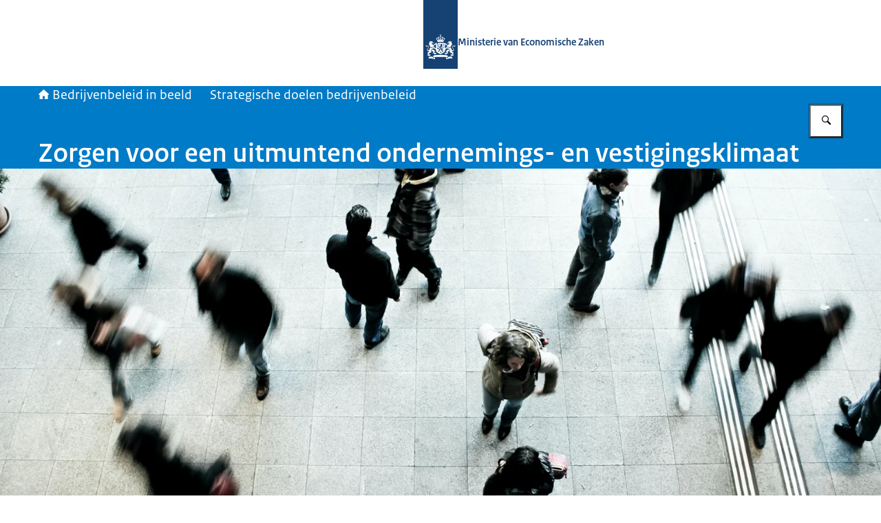

--- FILE ---
content_type: application/javascript; charset=UTF-8
request_url: https://www.bedrijvenbeleidinbeeld.nl/_next/static/chunks/838fa23dccf45454.js
body_size: 70
content:
(globalThis.TURBOPACK||(globalThis.TURBOPACK=[])).push(["object"==typeof document?document.currentScript:void 0,758298,e=>{"use strict";e.i(995923);var r=e.i(29012),t=e.i(868061),a=e.i(314216);e.s(["default",0,({error:e})=>{let n={error:{name:e.name,digest:e.digest||"N/A",message:e.message,stack:e.stack,cause:e.cause},client:{date:new Date().toJSON(),location:window.location.toString(),userAgent:navigator.userAgent,display:[window.innerWidth,window.innerHeight].join("x")}},s=URL.createObjectURL(new Blob([JSON.stringify(n,null,2)],{type:"application/json"}));return(0,r.jsx)("div",{className:"static-error-page__container",children:(0,r.jsxs)("div",{className:"static-error-page__content",children:[(0,r.jsxs)("div",{className:"static-error-page__header",children:[(0,r.jsx)("h2",{children:"Something has gone wrong!"}),(0,r.jsx)("p",{children:"An unexpected error has occurred. We apologise for the inconvenience."})]}),!1,(0,r.jsxs)("div",{className:"static-error-page__actions",children:[(0,r.jsx)("p",{className:"static-error-page__user-instructions",children:"If the problem persists, please download the error report and contact us."}),(0,r.jsx)(t.default,{href:s,icon:"download",title:"Download error report",variant:"download",fileName:`error-report-${n.client.date}.json`}),(0,r.jsx)(a.default,{href:"/",className:"static-error-page__secondaryButton",children:"Back to the home page"})]})]})})},"dynamic",0,"force-dynamic"],758298)}]);